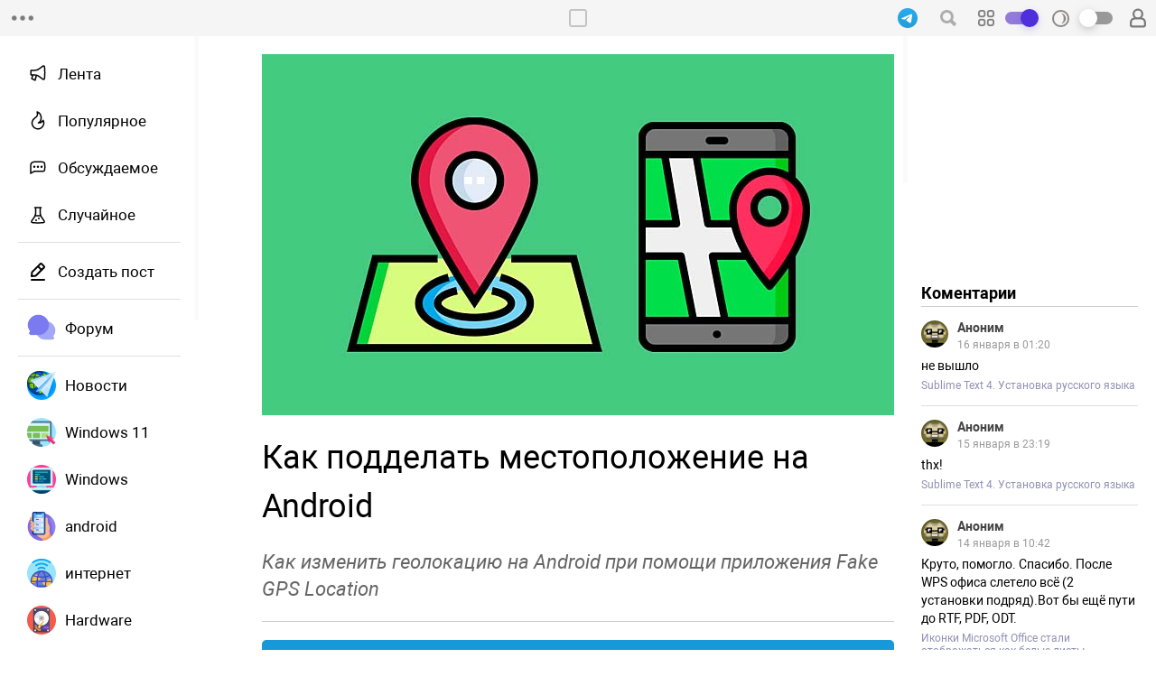

--- FILE ---
content_type: text/html; charset=utf-8
request_url: https://amur.pro/blog/kak_poddelat_mestopolozhenie_na_android_418/
body_size: 5575
content:
<html>
	<head>
		<meta charset="utf-8">
<title>Как подделать местоположение на Android</title>
<meta name="description" content="Как изменить геолокацию на Android при помощи приложения Fake GPS Location">
<meta name="keywords" content="блог, портал, сайт, технологии, компьютеры, развлечения, игры, медиа, спорт, инструкции, руководства, гайды, лайфхаки, как сделать, windows, android, интернет">
<link rel="image_src" href="//img.amur.pro/blog/2022/04/418/1d047aaafa74e6e48174778f841e2d36.jpg"/>
<meta property="og:image" content="//img.amur.pro/blog/2022/04/418/1d047aaafa74e6e48174778f841e2d36.jpg">
<meta property="og:site_name" content="amur.pro">
<meta property="og:type" content="article">
<meta property="og:title" content="Как подделать местоположение на Android">
<link rel="canonical" href="https://amur.pro/blog/kak_poddelat_mestopolozhenie_na_android_418/">
<meta property="og:url" content="https://amur.pro/blog/kak_poddelat_mestopolozhenie_na_android_418/">
<meta name="yandex-verification" content="bba236b4ff54296b" />
<meta name="google-site-verification" content="m032cTaZq-if6t-xfalYROATXwTa6jrzsvhahqxZ8rQ" />
<meta name="wmail-verification" content="de813c857a89c6c9482af7e40c93594a" />
<meta http-equiv="X-UA-Compatible" content="IE=edge,chrome=1">
<meta name="viewport" content="width=device-width, user-scalable=no, maximum-scale=2.0, initial-scale=1.0, minimum-scale=1.0">
<meta name="HandheldFriendly" content="True">
<link rel="icon" href="/media/images/icon.png" type="image/png">
<link href="/news.rss" rel="alternate" type="application/rss+xml" title="RSS" />
<script type="text/javascript" src="/media/js/jquery.min.js"></script>
<script defer type="text/javascript" src="/media/js/scripts.js"></script>
<!-- Yandex.Metrika counter --> <script type="text/javascript" > (function(m,e,t,r,i,k,a){m[i]=m[i]||function(){(m[i].a=m[i].a||[]).push(arguments)}; m[i].l=1*new Date();k=e.createElement(t),a=e.getElementsByTagName(t)[0],k.async=1,k.src=r,a.parentNode.insertBefore(k,a)}) (window, document, "script", "https://mc.yandex.ru/metrika/tag.js", "ym"); ym(33483223, "init", { clickmap:true, trackLinks:true, accurateTrackBounce:true, webvisor:true }); </script> <noscript><div><img src="https://mc.yandex.ru/watch/33483223" style="position:absolute; left:-9999px;" alt="" /></div></noscript> <!-- /Yandex.Metrika counter --><!-- Global site tag (gtag.js) - Google Analytics -->
<script async src="https://www.googletagmanager.com/gtag/js?id=UA-169862533-1"></script>
<script>
  window.dataLayer = window.dataLayer || [];
  function gtag(){dataLayer.push(arguments);}
  gtag('js', new Date());

  gtag('config', 'UA-169862533-1');
</script>
<!-- Rating Mail.ru counter --> <script type="text/javascript"> var _tmr = window._tmr || (window._tmr = []); _tmr.push({id: "2748772", type: "pageView", start: (new Date()).getTime()}); (function (d, w, id) {   if (d.getElementById(id)) return;   var ts = d.createElement("script"); ts.type = "text/javascript"; ts.async = true; ts.id = id;   ts.src = "https://top-fwz1.mail.ru/js/code.js";   var f = function () {var s = d.getElementsByTagName("script")[0]; s.parentNode.insertBefore(ts, s);};   if (w.opera == "[object Opera]") { d.addEventListener("DOMContentLoaded", f, false); } else { f(); } })(document, window, "topmailru-code"); </script><noscript><div> <img src="https://top-fwz1.mail.ru/counter?id=2748772;js=na" style="border:0;position:absolute;left:-9999px;" alt="Top.Mail.Ru" /> </div></noscript> <!-- //Rating Mail.ru counter -->	</head>
	<body>
	<style type="text/css" data-id="preloader-style">
		body{
			margin: 0px;
			font-family: Arial;
			font-size: 13px;
			background-color: #eee;
			text-align: center;
			padding: 20px 0px 100px 0px;
		}
		.width{
			display: block;
			width: 100%;
			height: auto;
			text-align: center;
		}
		#header ~ .width, #header ~ .width .left, #header ~ .width .right{
			margin-top: 40px;
		}
		.right, .left{
			display: none;
		}
		.center{
			position: relative;
			display: inline-block;
			box-sizing: border-box;
			width: 700px;
			margin-bottom: 100px;
		}
		.page_block {
		    position: relative;
		    text-align: left;
		    border-radius: 8px;
		    box-shadow: none;
		    margin: 0px 0px 15px 0px;
		    box-sizing: border-box;
		    background-color: #fff;
		}
		.page_block_fake {
		    height: 400px;
		    background-color: #dfdfdf;
		}
		#header{
		    position: fixed;
		    display: block;
		    top: 0px;
		    left: 0px;
		    width: 100%;
		    height: 40px;
		    line-height: 40px;
		    text-align: center;
		    z-index: 50;
		    background-color: #f5f5f5;
		    font-size: 14px;
		}
		#header > div{
			display: none;
		}
		#text {
			font-size: 19px;
			line-height: 34px;
		}
		.page-open [data-name="post-foto"] img{
			max-width: 100%;
			height: auto;
		}
		#text img {
			max-width: 100%;
			height: auto;
		}
		.page-open [data-name="post-title"]{
			font-size: 36px;
		    padding: 20px 0px 0px 0px;
		    margin: 0px;
		    line-height: 54px;
		    font-weight: 400;
		}
		.page-open [data-name="post-description"]{
			font-size: 22px;
			line-height: 30px;
			padding: 20px 0px 20px 0px;
			color: #666;
			font-style: italic;
			border-bottom: 1px solid #ccc;
			margin-bottom: 20px;
		}
		#text p {
			margin: 10px 0px 0px 0px;
		}
		.body-open{
			background-color: transparent;
		}
	</style>
		<header id="header">
	<div id="h-left"><a></a></div>
	<div id="h-center"><!-- сюда вставляем меню с left --><a href="/"></a></div>
	<div id="h-right">
		<a href="https://t.me/amur_pro" target="_blank" data-head="tg"></a>
		<i data-head="search">
			<form>
				<input type="text" value=""><input type="button" value="">
			</form>
		</i>
		<i data-head="grid">
			<input type="checkbox" id="grid-toggle" style="display:none"/>
			<label for="grid-toggle" class="toggle-label"><span></span></label>
		</i>
		<i data-head="night">
			<input type="checkbox" id="night-toggle" style="display:none"/>
			<label for="night-toggle" class="toggle-label"><span></span></label>
		</i>
		<a id="login" href="https://amur.pro/login/"></a>	</div>
</header>		<div class="width">
			<!-- левая колонка -->
			<div class="left">
				<nav>
	<ul id="nav-left-1">
		<li><a href="/" data-nav="new">Лента</a></li>
		<li><a href="/view/" data-nav="view">Популярное</a></li>
		<li><a href="/com/" data-nav="com">Обсуждаемое</a></li>
		<li><a href="/rand/" data-nav="rand">Случайное</a></li>
	</ul>
	<ul id="nav-left-2">
		<li><a class="add-post">Создать пост</a></li>
	</ul>
	<ul>
		<li><a href="https://forum.amur.pro"><span style="background-image: url('/media/images/left/forum.png'); background-image: image-set(url('/media/images/left/forum.png') 1x); background-image: -webkit-image-set(url('/media/images/left/forum.png') 1x);"></span><span>Форум</span></a></li>
	</ul>
	<ul id="nav-left-3"><li><a href="/blog/tags/новости/"><span data-size="xl" style="background-image: url(/media/images/tags/1320.png);"></span><span>Новости</span></a></li><li><a href="/blog/tags/windows 11/"><span data-size="xl" style="background-image: url(/media/images/tags/1310.png);"></span><span>Windows 11</span></a></li><li><a href="/blog/tags/windows/"><span data-size="xl" style="background-image: url(/media/images/tags/114.png);"></span><span>Windows</span></a></li><li><a href="/blog/tags/android/"><span data-size="xl" style="background-image: url(/media/images/tags/20.png);"></span><span>android</span></a></li><li><a href="/blog/tags/интернет/"><span data-size="xl" style="background-image: url(/media/images/tags/54.png);"></span><span>интернет</span></a></li><li><a href="/blog/tags/hardware/"><span data-size="xl" style="background-image: url(/media/images/tags/1168.png);"></span><span>Hardware</span></a></li><li><a href="/blog/tags/linux/"><span data-size="xl" style="background-image: url(/media/images/tags/1134.png);"></span><span>Linux</span></a></li><li><a href="/blog/tags/игры/"><span data-size="xl" style="background-image: url(/media/images/tags/37.png);"></span><span>игры</span></a></li><li><a href="/blog/tags/ит/"><span data-size="xl" style="background-image: url(/media/images/tags/1283.png);"></span><span>ИТ</span></a></li><li><a href="/blog/tags/компьютер/"><span data-size="xl" style="background-image: url(/media/images/tags/23.png);"></span><span>Компьютер</span></a></li><li><a href="/blog/tags/настройка/"><span data-size="xl" style="background-image: url(/media/images/tags/127.png);"></span><span>настройка</span></a></li><li><a href="/blog/tags/пк/"><span data-size="xl" style="background-image: url(/media/images/tags/850.png);"></span><span>ПК</span></a></li><li><a href="/blog/tags/ос/"><span data-size="xl" style="background-image: url(/media/images/tags/379.png);"></span><span>ОС</span></a></li><li><a href="/blog/tags/приложение/"><span data-size="xl" style="background-image: url(/media/images/tags/1007.png);"></span><span>Приложение</span></a></li><li><a href="/blog/tags/браузер/"><span data-size="xl" style="background-image: url(/media/images/tags/81.png);"></span><span>Браузер</span></a></li><li><a href="/blog/tags/смартфон/"><span data-size="xl" style="background-image: url(/media/images/tags/386.png);"></span><span>смартфон</span></a></li><li><a href="/blog/tags/сеть/"><span data-size="xl" style="background-image: url(/media/images/tags/391.png);"></span><span>сеть</span></a></li><li><a href="/blog/tags/программа/"><span data-size="xl" style="background-image: url(/media/images/tags/1137.png);"></span><span>программа</span></a></li><li><a href="/blog/tags/cmd/"><span data-size="xl" style="background-image: url(/media/images/tags/130.png);"></span><span>cmd</span></a></li><li><a href="/blog/tags/google chrome/"><span data-size="xl" style="background-image: url(/media/images/tags/1160.png);"></span><span>Google Chrome</span></a></li><li><a href="/blog/tags/программирование/"><span data-size="xl" style="background-image: url(/media/images/tags/32.png);"></span><span>программирование</span></a></li><li><a href="/blog/tags/microsoft/"><span data-size="xl" style="background-image: url(/media/images/tags/395.png);"></span><span>Microsoft</span></a></li><li><a href="/blog/tags/сайт/"><span data-size="xl" style="background-image: url(/media/images/tags/51.png);"></span><span>сайт</span></a></li><li><a href="/blog/tags/параметры/"><span data-size="xl" style="background-image: url(/media/images/tags/1356.png);"></span><span>параметры</span></a></li><li><a href="/blog/tags/реестр/"><span data-size="xl" style="background-image: url(/media/images/tags/129.png);"></span><span>реестр</span></a></li><li><a href="/blog/tags/chrome/"><span data-size="xl" style="background-image: url(/media/images/tags/1138.png);"></span><span>Chrome</span></a></li><li><a href="/blog/tags/почта/"><span data-size="xl" style="background-image: url(/media/images/tags/390.png);"></span><span>почта</span></a></li><li><a href="/blog/tags/google/"><span data-size="xl" style="background-image: url(/media/images/tags/1161.png);"></span><span>google</span></a></li><li><a href="/blog/tags/телефон/"><span data-size="xl" style="background-image: url(/media/images/tags/22.png);"></span><span>телефон</span></a></li><li><a href="/blog/tags/редактор/"><span data-size="m" style="background-image: url(/media/images/tags/no-image.png);"></span><span>Редактор</span></a></li><li><a href=""><span data-size="m" style="background-image: url(/media/images/tags/else.png);"></span><span>Еще</span></a></li><li><a href="/blog/"><span data-size="m" style="background-image: url(/media/images/tags/blog.png);"></span><span>Все статьи</span></a></li></ul><!-- Реклама --><div data-name="advert" data-value="6" style="min-height: 290px;"></div><!-- /Реклама --><ul id="nav-left-4"><li><a href="/donate/" target="_blank"><span style="background-image: url(/media/images/nav/donate.svg); background-image: image-set(url(/media/images/nav/donate.svg) 1x); background-image: -webkit-image-set(url(/media/images/nav/donate.svg) 1x);"></span><span>Спасибо</span></a></li></ul></nav>			</div>
			<!-- центральная колонка -->
			<div class="center center-open" >
				<div class="page_block page-open"><div id="photo"><div class="lazyloadimg-preloader" data-url="//img.amur.pro/blog/2022/04/418/1d047aaafa74e6e48174778f841e2d36.jpg"></div></div><h4 data-name="post-title">Как подделать местоположение на Android</h4><div data-name="post-description">Как изменить геолокацию на Android при помощи приложения Fake GPS Location</div><div class="share"><a href="https://tx.me/amur_pro" target="_blank"><svg width="16" height="14" viewBox="0 0 16 14" fill="none" xmlns="http://www.w3.org/2000/svg"><path d="m6.278 9.12-.265 3.723c.38 0 .543-.162.74-.358l1.775-1.696 3.679 2.694c.675.376 1.15.178 1.332-.621l2.415-11.315c.214-.998-.36-1.388-1.018-1.143L.743 5.838c-.969.376-.954.916-.165 1.16l3.629 1.13 8.428-5.275c.397-.262.758-.117.461.146L6.278 9.12Z" fill="#fff"></path></svg>Подписывайтесь на наш канал в Telegram</a></div><div id="text"><p>Инструмент, который позволяет нам обмануть GPS (Global Positioning System) приемник и установить любое место на планете земля.</p><p>Сперва переходим в&nbsp;Google Play Маркет на своем смартфоне и находим приложение «<b>Fake GPS location</b>», затем нажимаем на кнопку «<b>Установить</b>», чтобы продолжить. После установки Fake GPS запросит разрешение на доступ к хранилищу, даем разрешение.</p><img class="lazyloadimg" data-url="//img.amur.pro/blog/2022/04/418/6f04cda96c5ee605ad10205355491f06.jpg" title="" /><p>Для использования приложения необходимо активировать режим разработчика и добавить приложение в настройке фиктивных местоположений. Для этого переходим в <b>настройки Android</b>, нажимаем в меню на пункт «<b>О телефоне</b>» тапаем несколько раз по пункту «<b>Версия MIUI</b>», чтобы активировать режим разработчика.</p><img class="lazyloadimg" data-url="//img.amur.pro/blog/2022/04/418/c412143893e876b03fbba7cb7c956ccc.jpg" title="" /><p>Возвращаемся в главное меню настроек и переходим в «<b>Расширенные настройки</b>». Прокручиваем окно вниз и тапаем по пункту «<b>Для разработчиков</b>».</p><img class="lazyloadimg" data-url="//img.amur.pro/blog/2022/04/418/3dc69c5432d4d521bebeb49b297636aa.jpg" title="" /><p>Находим настройку «<b>Приложение для фиктивных местоположений</b>» и выбираем приложение «<b>Fake GPS</b>», теперь наш смартфон будет получать данные не с приемника GPS, а из приложение, координаты в котором мы зададим вручную.</p><img class="lazyloadimg" data-url="//img.amur.pro/blog/2022/04/418/b777c79137ff8c87fa8305e21000f269.jpg" title="" /><p>Теперь остается только зайти в само приложение Fake GPS и выбрать на карте любую желаемую точку, для активации фейковых координат нажимаем на круглую кнопку в правой нижней части экрана.</p><p>Все готово! Для проверки заходим в любой навигатор и смотрим текущее местоположение.</p><img class="lazyloadimg" data-url="//img.amur.pro/blog/2022/04/418/c71bfd5e953efccf7279f98d0c4990e6.jpg" title="" /></div><div data-name="post-date"> Добавлено: 25&nbsp;апреля 2022 года в 00:25</div><div class="tags"><a href='/blog/tags/android/'>android</a> <a href='/blog/tags/windows/'>Windows</a> <a href='/blog/tags/приложение/'>Приложение</a> <a href='/blog/tags/карта/'>Карта</a> <a href='/blog/tags/windows 11/'>Windows 11</a> <a href='/blog/tags/gps/'>gps</a> <a href='/blog/tags/навигатор/'>навигатор</a> </div><div data-name="donate"><a href="/donate/" target="_blank" class="button">Поддержать автора</a></div></div><div class="page-footer"><a data-footer="view">8.2K</a><a data-footer="image">5</a><a data-footer="edit" data-value="1" href="/editor/blog/418"></a><a data-footer="user" href="/blog/u/1/">Евгений<span style="background-image: url(//img.amur.pro/user/2015/09/1/img.jpg);"><!-- фото --></span></a></div><div id="comments" data-count="0" data-parent-id="" data-material-id="418"><form method="post"><div contenteditable="true"></div><input type="button" class="button" value="" /></form></div><script>$('body').addClass('body-open');</script><!-- Реклама --><!--<div data-name="advert" data-value="13"></div>--><!-- /Реклама -->
<!-- Реклама --><div data-name="advert" data-value="3"></div><!-- /Реклама -->			</div>
			<!-- Правая колонка -->
			<div class="right">
				<!-- Реклама --><div data-name="advert" data-value="1" style="min-height: 250px;"></div><!-- /Реклама -->
<div>
	<h1 class="title">Коментарии</h1>
	<div id="more" data-count="0" data-name="comments-widget"><!-- Вставляем коменты --><div class="page_block page_block_fake"></div><div class="page_block page_block_fake"></div><div class="page_block page_block_fake"></div><div class="page_block page_block_fake"></div><div class="page_block page_block_fake"></div></div>
	</div>
<footer>
	<p>AMUR.PRO © 2015-2025 г.</p>
	<p><a href="/moderation/" target="_blank">Модерация статей</a></p>
	<p><a href="/donate/" target="_blank">Помощь проекту</a></p>
	<p>
		<a href="https://wa.me/79638003003?text=Здравствуйте" target="_blank"></a>
		<a href="https://vk.com/amurpro" target="_blank"></a>
		<a href="https://t.me/amur_pro" target="_blank"></a>
	</p>
</footer>			</div>
		</div>
	</body>
</html>

--- FILE ---
content_type: text/html; charset=utf-8
request_url: https://amur.pro/submit/more.php
body_size: 1275
content:
<div class="comments-message"><span><i><img src="//img.amur.pro/user/default.jpg"></i><i><a href="/blog/u/38/">Аноним</a></i><i>16&nbsp;января в 01:20</i></span><p><i>не вышло<br></i></p><a href="/blog/sublime_text_4_ustanovka_russkogo_yazika_234/" target="_blank">Sublime Text 4. Установка русского языка</a></div><div class="comments-message"><span><i><img src="//img.amur.pro/user/default.jpg"></i><i><a href="/blog/u/38/">Аноним</a></i><i>15&nbsp;января в 23:19</i></span><p><i>thx!</i></p><a href="/blog/sublime_text_4_ustanovka_russkogo_yazika_234/" target="_blank">Sublime Text 4. Установка русского языка</a></div><div class="comments-message"><span><i><img src="//img.amur.pro/user/default.jpg"></i><i><a href="/blog/u/38/">Аноним</a></i><i>14&nbsp;января в 10:42</i></span><p><i>Круто, помогло. Спасибо. После WPS офиса слетело всё (2 установки подряд).Вот бы ещё пути до RTF, PDF, ODT.</i></p><a href="/blog/ikonki_microsoft_office_stali_otobrazhatsya_kak_belie_listi_748/" target="_blank">Иконки Microsoft Office стали отображаться как белые листы</a></div><div class="comments-message"><span><i><img src="//img.amur.pro/user/default.jpg"></i><i><a href="/blog/u/38/">Аноним</a></i><i>9&nbsp;января в 20:00</i></span><p><i>:( нечего не работает<br></i></p><a href="/blog/kak_podshutit_nad_drugom_cherez_cmd_711/" target="_blank">Как подшутить над другом через CMD</a></div><div class="comments-message"><span><i><img src="//img.amur.pro/user/default.jpg"></i><i><a href="/blog/u/38/">Аноним</a></i><i>2&nbsp;января в 20:45</i></span><p><i>дробавит виджеты ....   в топку</i></p><a href="/blog/kak_dobavit_vidzheti_android_v_hyper_os_690/" target="_blank">Как добавить виджеты Android в Hyper OS</a></div><div class="comments-message"><span><i><img src="//img.amur.pro/user/default.jpg"></i><i><a href="/blog/u/38/">Аноним</a></i><i>2&nbsp;января в 18:05</i></span><p><i>спасибо большое!<br></i></p><a href="/blog/kak_zakrepit_korzinu_na_paneli_zadach_v_windows_11_344/" target="_blank">Как закрепить корзину на панели задач в Windows 11</a></div><div class="comments-message"><span><i><img src="//img.amur.pro/user/default.jpg"></i><i><a href="/blog/u/38/">Аноним</a></i><i>31&nbsp;декабря 2025 года в 06:50</i></span><p><i>Не помогло</i></p><a href="/blog/kak_ispravit_oshibku_vi_ne_mozhete_poluchit_dostup_k_etoi_obshchei_papke_783/" target="_blank">Как исправить ошибку "Вы не можете получить доступ к этой общей папке"</a></div><div class="comments-message"><span><i><img src="//img.amur.pro/user/default.jpg"></i><i><a href="/blog/u/38/">Аноним</a></i><i>23&nbsp;декабря 2025 года в 22:33</i></span><p><i>Вы вообще дауны все на самом деле<br></i></p><a href="/blog/kak_podshutit_nad_drugom_cherez_cmd_711/" target="_blank">Как подшутить над другом через CMD</a></div><div class="comments-message"><span><i><img src="//img.amur.pro/user/default.jpg"></i><i><a href="/blog/u/38/">Аноним</a></i><i>19&nbsp;декабря 2025 года в 03:17</i></span><p><i>У меня на последней команде синий экран смерти вылез и вырубился</i></p><a href="/blog/kak_podshutit_nad_drugom_cherez_cmd_711/" target="_blank">Как подшутить над другом через CMD</a></div><div class="comments-message"><span><i><img src="//img.amur.pro/user/default.jpg"></i><i><a href="/blog/u/38/">Аноним</a></i><i>17&nbsp;декабря 2025 года в 11:37</i></span><p><i>всегда когда включал компьютер, он включался за секунд 55, потом если за 5 сек не введеш пинкод, пк в спящий летит и снова включать его надо, спасибо что помогли!</i></p><a href="/blog/kak_izmenit_vremya_blokirovki_ekrana_v_windows_11_354/" target="_blank">Как изменить время блокировки экрана в Windows 11</a></div>

--- FILE ---
content_type: text/html; charset=utf-8
request_url: https://amur.pro/submit/advert.php
body_size: 46
content:
"<div data-advert=\"title\">\r\n<!-- SAPE RTB DIV 600x340 -->\r\n<div id=\"SRTB_766245\"><\/div>\r\n<!-- SAPE RTB END -->\r\n<\/div>"

--- FILE ---
content_type: image/svg+xml
request_url: https://amur.pro/media/images/left/rand.svg
body_size: 712
content:
<svg xmlns="http://www.w3.org/2000/svg" width="undefined" height="undefined" viewBox="0 0 24 24"><path fill="currentColor" d="M13 15a1 1 0 1 0 0 2a1 1 0 0 0 0-2Zm-3 2a1 1 0 1 0 0 2a1 1 0 0 0 0-2Z"/><path fill="currentColor" fill-rule="evenodd" d="M14.493 3.25H8.5a.75.75 0 1 0 0 1.5h.26v5.087a7.25 7.25 0 0 1-1.256 4.078l-3.093 4.548a1.855 1.855 0 0 0 1.326 2.887c4.162.468 8.364.468 12.526 0a1.855 1.855 0 0 0 1.326-2.887l-3.093-4.548a7.25 7.25 0 0 1-1.256-4.078V4.75h.26a.75.75 0 0 0 0-1.5h-1.007ZM5.905 19.86c4.05.455 8.14.455 12.19 0a.355.355 0 0 0 .254-.553l-3.094-4.549a8.73 8.73 0 0 1-.591-1.008H9.336a8.745 8.745 0 0 1-.591 1.008L5.65 19.307a.355.355 0 0 0 .254.553Zm4.015-7.61h4.16a8.748 8.748 0 0 1-.34-2.413V4.75h-3.48v5.087a8.75 8.75 0 0 1-.34 2.413Z" clip-rule="evenodd"/></svg>

--- FILE ---
content_type: image/svg+xml
request_url: https://amur.pro/media/images/nav/donate.svg
body_size: 870
content:
<svg xmlns="http://www.w3.org/2000/svg" width="undefined" height="undefined" viewBox="0 0 24 24"><g fill="none" stroke="currentColor" stroke-linejoin="round" stroke-width="1.5"><path d="M16 6.28a2.28 2.28 0 0 1-.662 1.606c-.976.984-1.923 2.01-2.936 2.958a.597.597 0 0 1-.822-.017l-2.918-2.94a2.281 2.281 0 0 1 0-3.214a2.277 2.277 0 0 1 3.232 0L12 4.78l.106-.107A2.276 2.276 0 0 1 16 6.28Z"/><path stroke-linecap="round" d="m18 20l3.824-3.824a.6.6 0 0 0 .176-.424V10.5A1.5 1.5 0 0 0 20.5 9v0a1.5 1.5 0 0 0-1.5 1.5V15"/><path stroke-linecap="round" d="m18 16l.858-.858a.484.484 0 0 0 .142-.343v0a.485.485 0 0 0-.268-.433l-.443-.221a2 2 0 0 0-2.308.374l-.895.895a2 2 0 0 0-.586 1.414V20M6 20l-3.824-3.824A.6.6 0 0 1 2 15.752V10.5A1.5 1.5 0 0 1 3.5 9v0A1.5 1.5 0 0 1 5 10.5V15"/><path stroke-linecap="round" d="m6 16l-.858-.858A.485.485 0 0 1 5 14.799v0c0-.183.104-.35.268-.433l.443-.221a2 2 0 0 1 2.308.374l.895.895a2 2 0 0 1 .586 1.414V20"/></g></svg>

--- FILE ---
content_type: image/svg+xml
request_url: https://amur.pro/media/images/left/new.svg
body_size: 737
content:
<svg xmlns="http://www.w3.org/2000/svg" width="undefined" height="undefined" viewBox="0 0 24 24"><path fill="currentColor" fill-rule="evenodd" d="M20.085 16.932a62.152 62.152 0 0 0 0-12.864c-.159-1.525-1.917-2.298-3.148-1.383l-4.103 3.05a7.25 7.25 0 0 1-4.326 1.432H4.68c-.69 0-1.25.56-1.25 1.25v4.166c0 .69.56 1.25 1.25 1.25h.624l-.845 3.155a.75.75 0 0 0 .408.874l3.68 1.717a.75.75 0 0 0 1.042-.486l1.263-4.712a.78.78 0 0 0 .024-.15a7.25 7.25 0 0 1 1.959 1.034l4.103 3.05c1.23.915 2.99.142 3.148-1.383Zm-1.492-12.71a60.696 60.696 0 0 1 0 12.555a.478.478 0 0 1-.76.334l-4.105-3.05a8.75 8.75 0 0 0-5.22-1.728H4.93V8.667h3.58a8.75 8.75 0 0 0 5.22-1.728l4.103-3.05a.478.478 0 0 1 .76.334Zm-9.157 9.67a7.256 7.256 0 0 0-.928-.059H6.856L6.07 16.77l2.3 1.073l1.032-3.85a.759.759 0 0 1 .034-.1Z" clip-rule="evenodd"/></svg>

--- FILE ---
content_type: image/svg+xml
request_url: https://amur.pro/media/images/left/view.svg
body_size: 814
content:
<svg xmlns="http://www.w3.org/2000/svg" width="undefined" height="undefined" viewBox="0 0 24 24"><path fill="currentColor" fill-rule="evenodd" d="M10.507 1.508a.75.75 0 0 1 .734-.239c3.608.829 5.433 4.783 5.003 8.321c-.166 1.376-.578 2.454-1.185 3.312l-.011.016c.138-.068.265-.141.384-.218c.592-.385 1.026-.892 1.592-1.552l.211-.246a.75.75 0 0 1 1.238.151A7.25 7.25 0 1 1 8.024 8.26l.067-.068a.75.75 0 0 1 .114-.094c.865-.583 1.487-1.06 1.906-1.62c.395-.529.638-1.175.638-2.154a5.73 5.73 0 0 0-.378-2.055a.75.75 0 0 1 .135-.76Zm1.664 1.743c.052.35.079.708.079 1.072c0 1.268-.328 2.237-.937 3.052c-.571.766-1.363 1.353-2.208 1.925l-.073.073a.75.75 0 0 1-.128.103a5.75 5.75 0 1 0 8.648 3.346c-.38.411-.8.809-1.303 1.136c-.924.599-2.08.941-3.749.941a.75.75 0 0 1-.362-1.407c.679-.374 1.254-.831 1.697-1.456c.44-.624.779-1.457.92-2.626c.307-2.531-.74-5.029-2.584-6.16Z" clip-rule="evenodd"/></svg>

--- FILE ---
content_type: application/javascript
request_url: https://amur.pro/media/js/ads.js
body_size: 2012
content:
var $jscomp=$jscomp||{};$jscomp.scope={};$jscomp.arrayIteratorImpl=function(a){var d=0;return function(){return d<a.length?{done:!1,value:a[d++]}:{done:!0}}};$jscomp.arrayIterator=function(a){return{next:$jscomp.arrayIteratorImpl(a)}};$jscomp.makeIterator=function(a){var d="undefined"!=typeof Symbol&&Symbol.iterator&&a[Symbol.iterator];return d?d.call(a):$jscomp.arrayIterator(a)};
$jscomp.getGlobal=function(a){return"undefined"!=typeof window&&window===a?a:"undefined"!=typeof global&&null!=global?global:a};$jscomp.global=$jscomp.getGlobal(this);$jscomp.ASSUME_ES5=!1;$jscomp.ASSUME_NO_NATIVE_MAP=!1;$jscomp.ASSUME_NO_NATIVE_SET=!1;$jscomp.SIMPLE_FROUND_POLYFILL=!1;$jscomp.defineProperty=$jscomp.ASSUME_ES5||"function"==typeof Object.defineProperties?Object.defineProperty:function(a,d,f){a!=Array.prototype&&a!=Object.prototype&&(a[d]=f.value)};
$jscomp.polyfill=function(a,d,f,e){if(d){f=$jscomp.global;a=a.split(".");for(e=0;e<a.length-1;e++){var c=a[e];c in f||(f[c]={});f=f[c]}a=a[a.length-1];e=f[a];d=d(e);d!=e&&null!=d&&$jscomp.defineProperty(f,a,{configurable:!0,writable:!0,value:d})}};$jscomp.FORCE_POLYFILL_PROMISE=!1;
$jscomp.polyfill("Promise",function(a){function d(){this.batch_=null}function f(b){return b instanceof c?b:new c(function(g,a){g(b)})}if(a&&!$jscomp.FORCE_POLYFILL_PROMISE)return a;d.prototype.asyncExecute=function(b){if(null==this.batch_){this.batch_=[];var g=this;this.asyncExecuteFunction(function(){g.executeBatch_()})}this.batch_.push(b)};var e=$jscomp.global.setTimeout;d.prototype.asyncExecuteFunction=function(b){e(b,0)};d.prototype.executeBatch_=function(){for(;this.batch_&&this.batch_.length;){var b=
this.batch_;this.batch_=[];for(var g=0;g<b.length;++g){var a=b[g];b[g]=null;try{a()}catch(k){this.asyncThrow_(k)}}}this.batch_=null};d.prototype.asyncThrow_=function(b){this.asyncExecuteFunction(function(){throw b;})};var c=function(b){this.state_=0;this.result_=void 0;this.onSettledCallbacks_=[];var g=this.createResolveAndReject_();try{b(g.resolve,g.reject)}catch(h){g.reject(h)}};c.prototype.createResolveAndReject_=function(){function b(b){return function(c){a||(a=!0,b.call(g,c))}}var g=this,a=!1;
return{resolve:b(this.resolveTo_),reject:b(this.reject_)}};c.prototype.resolveTo_=function(b){if(b===this)this.reject_(new TypeError("A Promise cannot resolve to itself"));else if(b instanceof c)this.settleSameAsPromise_(b);else{a:switch(typeof b){case "object":var a=null!=b;break a;case "function":a=!0;break a;default:a=!1}a?this.resolveToNonPromiseObj_(b):this.fulfill_(b)}};c.prototype.resolveToNonPromiseObj_=function(b){var a=void 0;try{a=b.then}catch(h){this.reject_(h);return}"function"==typeof a?
this.settleSameAsThenable_(a,b):this.fulfill_(b)};c.prototype.reject_=function(b){this.settle_(2,b)};c.prototype.fulfill_=function(b){this.settle_(1,b)};c.prototype.settle_=function(b,a){if(0!=this.state_)throw Error("Cannot settle("+b+", "+a+"): Promise already settled in state"+this.state_);this.state_=b;this.result_=a;this.executeOnSettledCallbacks_()};c.prototype.executeOnSettledCallbacks_=function(){if(null!=this.onSettledCallbacks_){for(var b=0;b<this.onSettledCallbacks_.length;++b)l.asyncExecute(this.onSettledCallbacks_[b]);
this.onSettledCallbacks_=null}};var l=new d;c.prototype.settleSameAsPromise_=function(b){var a=this.createResolveAndReject_();b.callWhenSettled_(a.resolve,a.reject)};c.prototype.settleSameAsThenable_=function(b,a){var c=this.createResolveAndReject_();try{b.call(a,c.resolve,c.reject)}catch(k){c.reject(k)}};c.prototype.then=function(b,a){function d(a,b){return"function"==typeof a?function(b){try{g(a(b))}catch(m){f(m)}}:b}var g,f,e=new c(function(b,a){g=b;f=a});this.callWhenSettled_(d(b,g),d(a,f));return e};
c.prototype.catch=function(b){return this.then(void 0,b)};c.prototype.callWhenSettled_=function(b,a){function c(){switch(d.state_){case 1:b(d.result_);break;case 2:a(d.result_);break;default:throw Error("Unexpected state: "+d.state_);}}var d=this;null==this.onSettledCallbacks_?l.asyncExecute(c):this.onSettledCallbacks_.push(c)};c.resolve=f;c.reject=function(a){return new c(function(b,c){c(a)})};c.race=function(a){return new c(function(b,c){for(var d=$jscomp.makeIterator(a),g=d.next();!g.done;g=d.next())f(g.value).callWhenSettled_(b,
c)})};c.all=function(a){var b=$jscomp.makeIterator(a),d=b.next();return d.done?f([]):new c(function(a,c){function g(b){return function(c){e[b]=c;h--;0==h&&a(e)}}var e=[],h=0;do e.push(void 0),h++,f(d.value).callWhenSettled_(g(e.length-1),c),d=b.next();while(!d.done)})};return c},"es6","es3");var ads2="https://yandex.ru/ads/system/context.js",ads3="https://cdn-rtb.sape.ru/rtb-b/js/500/2/132500.js";
function adsLoad(a){return new Promise(function(d,f){var e=document.createElement("script");e.src=a;e.crossorigin="anonymous";e.onload=function(){d()};e.onerror=function(){f()};document.head.append(e)})}var ads=Promise.allSettled([adsLoad(ads2),adsLoad(ads3)]);ads.then(function(){$('script[src="'+ads2+'"]').length&&$('[src="'+ads2+'"]').before("<script>window.yaContextCb=window.yaContextCb||[]\x3c/script>");$('script[src="'+ads3+'"]').length&&$('[src="'+ads3+'"]').attr("type","text/javascript")});
ads.then(function(){$('[data-name="advert"]').each(function(){var a=$(this).attr("data-value");adsData(a,$(this),"html")})});function adsData(a,d,f){var e=new FormData;e.append("id",a);$.ajax({type:"POST",url:"/submit/advert.php",data:e,processData:!1,contentType:!1,dataType:"json"}).done(function(a){"html"==f?d.html(a):"append"==f?d.append(a):"before"==f&&d.before(a);$(".grid-container").length&&gridUpdate()})};